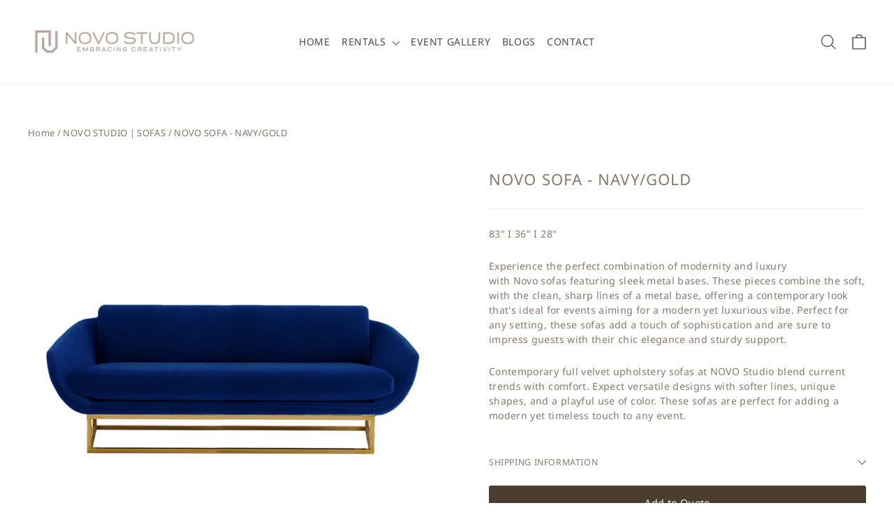

--- FILE ---
content_type: text/css
request_url: https://novostudioevents.com/cdn/shop/t/11/assets/theme-custom.css?v=115415916006856456461765994993
body_size: 742
content:
.site-footer .grid{display:grid;grid-template-columns:1fr;gap:2rem 100px;max-width:1200px;margin:0 auto}.grid{padding-bottom:40px}@media (min-width: 600px){.site-footer .grid{grid-template-columns:repeat(2,1fr)}}@media (min-width: 900px){.site-footer .grid{grid-template-columns:5fr 2fr 3fr;gap:0 100px}}.site-footer{padding-top:80px;padding-bottom:40px}.site-footer .grid__item{display:flex;flex-direction:column;row-gap:1rem;padding-left:0}.footer__title{font-size:16px;margin-bottom:0}.footer-custom-block__text p{margin-bottom:0}.site-footer .collapsible-content p,.site-footer .site-footer__linklist a,.site-footer input,.site-footer select,.site-footer textarea{font-size:calc(var(--typeBaseSize) * 1)}.footer-custom-block__social{display:flex;gap:10px}.footer-custom-block__social a{display:inline-block;color:inherit;text-decoration:none}.hero__text-content{bottom:4rem;left:4rem;padding:0;position:absolute}@media only screen and (max-width: 589px){.hero__text-content{bottom:0;left:0;padding:0;position:relative}.hero__text-content{padding-bottom:2rem}.hero__title,.hero__text-content.horizontal-left{text-align:center}.hero__subtitle{margin-right:0}}.c-rich-text .theme-block--spacing{margin-bottom:0}.c-rich-text .theme-block--spacing h2{margin-bottom:4px}.c-rich-text .rte{margin-bottom:1.5rem}.custom-image-gallery--layout1{display:grid;grid-template-columns:repeat(3,1fr);gap:10px;margin-top:40px;align-items:stretch}.custom-image-gallery--masonry{display:grid;grid-template-columns:1fr 1fr;grid-template-rows:repeat(2,1fr);gap:10px;margin-top:40px}.custom-image-gallery--masonry .gallery-item--1{grid-column:1 / 2;grid-row:1 / 3}.custom-image-gallery--masonry .gallery-item--2{grid-column:2 / 3;grid-row:1 / 2}.custom-image-gallery--masonry .gallery-item--3{grid-column:2 / 3;grid-row:2 / 3}.custom-image-gallery--masonry .gallery-item,.custom-image-gallery--masonry .gallery-item .gallery-image-wrapper{width:100%;height:100%}.custom-image-gallery--masonry .gallery-item .gallery-img{width:100%;height:100%;object-fit:cover}@media (max-width: 768px){.custom-image-gallery--layout1,.custom-image-gallery--masonry{display:grid;grid-template-columns:1fr;grid-template-rows:auto}.custom-image-gallery--masonry .gallery-item--1,.custom-image-gallery--masonry .gallery-item--2,.custom-image-gallery--masonry .gallery-item--3{grid-column:auto;grid-row:auto}}.gallery-item{overflow:hidden;position:relative}.gallery-image-wrapper{position:relative}.gallery-image-wrapper:after{content:"";position:absolute;top:0;right:0;bottom:0;left:0;pointer-events:none;background:linear-gradient(to bottom,#0000001a 50%,#000000bf);z-index:3}.gallery-image-wrapper .skrim__title{text-align:left;transition:transform .5s ease;z-index:5}.gallery-image-wrapper:hover .skrim__title{transform:translateY(-10px)}.gallery-image-wrapper .skrim__underline-me:after{border-bottom:2px solid;border-bottom-color:var(--colorHeroText);bottom:0;content:"";left:0;position:absolute;transform:scaleX(0);transform-origin:0 50%;transition:transform .5s ease;width:100%}.gallery-image-wrapper:hover .skrim__underline-me:after{transform:scaleX(1)}.c-featured-images .theme-block--spacing{margin-bottom:0}.c-featured-images .theme-block--spacing h2{margin-bottom:4px}.c-featured-images .rte{margin-bottom:1.5rem}.c-color-browser__grid{display:grid;grid-template-columns:repeat(5,1fr);gap:20px}@media (max-width: 1200px){.c-color-browser__grid{grid-template-columns:repeat(4,1fr)}}@media (max-width: 900px){.c-color-browser__grid{grid-template-columns:repeat(3,1fr)}}@media (max-width: 600px){.c-color-browser__grid{grid-template-columns:repeat(2,1fr)}}.c-color-browser__item{text-align:center;display:flex;flex-direction:column;gap:8px}.c-color-browser__item img{width:100%;height:auto;object-fit:cover;border-radius:8px}.c-color-browser__label{font-size:14px;font-weight:500}.c-color-browser__grid .skrim__title{color:var(--colorTextBody);font-size:14px;margin:0;position:relative;text-align:center;transition:transform .5s ease;z-index:5}.c-color-browser__item:hover .skrim__title{transform:translateY(-10px)}.c-color-browser__grid .skrim__underline-me:after{border-bottom:2px solid var(--colorTextBody);bottom:0;content:"";left:0;position:absolute;transform:scaleX(0);transform-origin:0 50%;transition:transform .5s ease;width:100%}.c-color-browser__item:hover .skrim__underline-me:after{transform:scaleX(1)}.portrait-video-grid{display:grid;grid-template-columns:repeat(3,1fr);gap:10px;margin:40px 0}@media (max-width: 1024px){.portrait-video-grid{grid-template-columns:repeat(2,1fr)}}@media (max-width: 640px){.portrait-video-grid{grid-template-columns:1fr}}.video-container{position:relative;width:100%;padding-bottom:177.78%;background:#f2f2f2;overflow:hidden}.video-container video.portrait-video{position:absolute;top:0;right:0;bottom:0;left:0;width:100%;height:100%;object-fit:cover;display:block;z-index:1}.video-overlay{position:absolute;top:0;right:0;bottom:0;left:0;cursor:pointer;z-index:2;display:flex;align-items:center;justify-content:center}.video-overlay img,.video-overlay .placeholder-thumb{width:100%;height:100%;object-fit:cover}.video-overlay .play-button{position:absolute;top:50%;left:50%;transform:translate(-50%,-50%);pointer-events:none;opacity:.8}.video-container.playing .video-overlay{display:none}.c-video-grid .theme-block--spacing{margin-bottom:0}.c-video-grid .theme-block--spacing h2{margin-bottom:4px}.c-video-grid .rte{margin-bottom:1.5rem}.c-section-header{margin-bottom:40px}.c-section-header .theme-block--spacing{margin-bottom:0}.c-section-header .theme-block--spacing h2{margin-bottom:4px}.c-section-header .rte{margin-bottom:24px}.c-section-header .c-cta-link .text-link{position:relative;display:inline-flex;align-items:center;gap:6px;color:inherit;text-transform:uppercase;border-bottom:none!important;text-decoration:none!important}.c-section-header .c-cta-link .text-link:after{content:none!important}.c-section-header .c-cta-link .text-link .arrow{display:inline-block;transition:transform .25s ease}.c-section-header .c-cta-link .text-link .underline{position:absolute;left:0;bottom:-2px;width:100%;height:1px;background:currentColor;transform:scaleX(0);transform-origin:left;transition:transform .25s ease}.c-section-header .c-cta-link .text-link:hover .arrow{transform:translate(4px)}.c-section-header .c-cta-link .text-link:hover .underline{transform:scaleX(1)}.c-cta-link .text-link{position:relative;display:inline-flex;align-items:center;gap:6px;color:inherit;text-transform:uppercase;border-bottom:none!important;text-decoration:none!important}.c-cta-link .text-link:after{content:none!important}.c-cta-link .text-link .arrow{display:inline-block;transition:transform .25s ease}.c-cta-link .text-link .underline{position:absolute;left:0;bottom:-2px;width:100%;height:1px;background:currentColor;transform:scaleX(0);transform-origin:left;transition:transform .25s ease}.c-cta-link .text-link:hover .arrow{transform:translate(4px)}.c-cta-link .text-link:hover .underline{transform:scaleX(1)}#shopify-section-template--24281261605164__blog_posts_G4eqhK .section-header{margin-bottom:40px}.article__title{font-size:16px}.template-index .grid{padding-bottom:0}.template-index .article__grid-meta{margin-bottom:0}@media (max-width: 768px){.template-index .article__grid-meta{margin-bottom:40px}}.btn--tertiary,.rte .btn--tertiary{border-color:#83786b;font-size:14px;transition:all .5s!important}.btn--tertiary:hover,.rte .btn--tertiary:hover{background-color:#83786b;border-color:#83786b;color:#fff;font-size:14px}.c-animation[data-aos=image-fade-in] img{opacity:0;transition-property:opacity;transition-duration:1s;transition-timing-function:cubic-bezier(.4,0,.2,1);will-change:opacity}.c-animation.aos-animate[data-aos=image-fade-in] img{opacity:1}
/*# sourceMappingURL=/cdn/shop/t/11/assets/theme-custom.css.map?v=115415916006856456461765994993 */


--- FILE ---
content_type: text/javascript
request_url: https://novostudioevents.com/cdn/shop/t/11/assets/infinite-scroll.js?v=61115216766121879131743069246
body_size: -322
content:
$(document).ready(function(){var infiniteScrolling=!0,loadMoreButton=$(".load-more");if(loadMoreButton.length){var collectionUrl=window.location.pathname;$(window).scroll(function(){infiniteScrolling&&$(window).scrollTop()>$(document).height()-$(window).height()-400&&(infiniteScrolling=!1,loadMoreButton.text("Loading..."),$.ajax({url:collectionUrl+"?page="+loadMoreButton.data("page"),success:function(data){var products=$(data).find(".product-item");$(".product-grid").append(products),loadMoreButton.data("page",parseInt(loadMoreButton.data("page"))+1),infiniteScrolling=!0,loadMoreButton.text("Load more"),products.length<16&&loadMoreButton.hide()},dataType:"html"}))}),loadMoreButton.on("click",function(e){e.preventDefault(),infiniteScrolling=!1,loadMoreButton.text("Loading..."),$.ajax({url:collectionUrl+"?page="+loadMoreButton.data("page"),success:function(data){var products=$(data).find(".product-item");$(".product-grid").append(products),loadMoreButton.data("page",parseInt(loadMoreButton.data("page"))+1),infiniteScrolling=!0,loadMoreButton.text("Load more"),products.length<16&&loadMoreButton.hide()},dataType:"html"})})}});
//# sourceMappingURL=/cdn/shop/t/11/assets/infinite-scroll.js.map?v=61115216766121879131743069246
